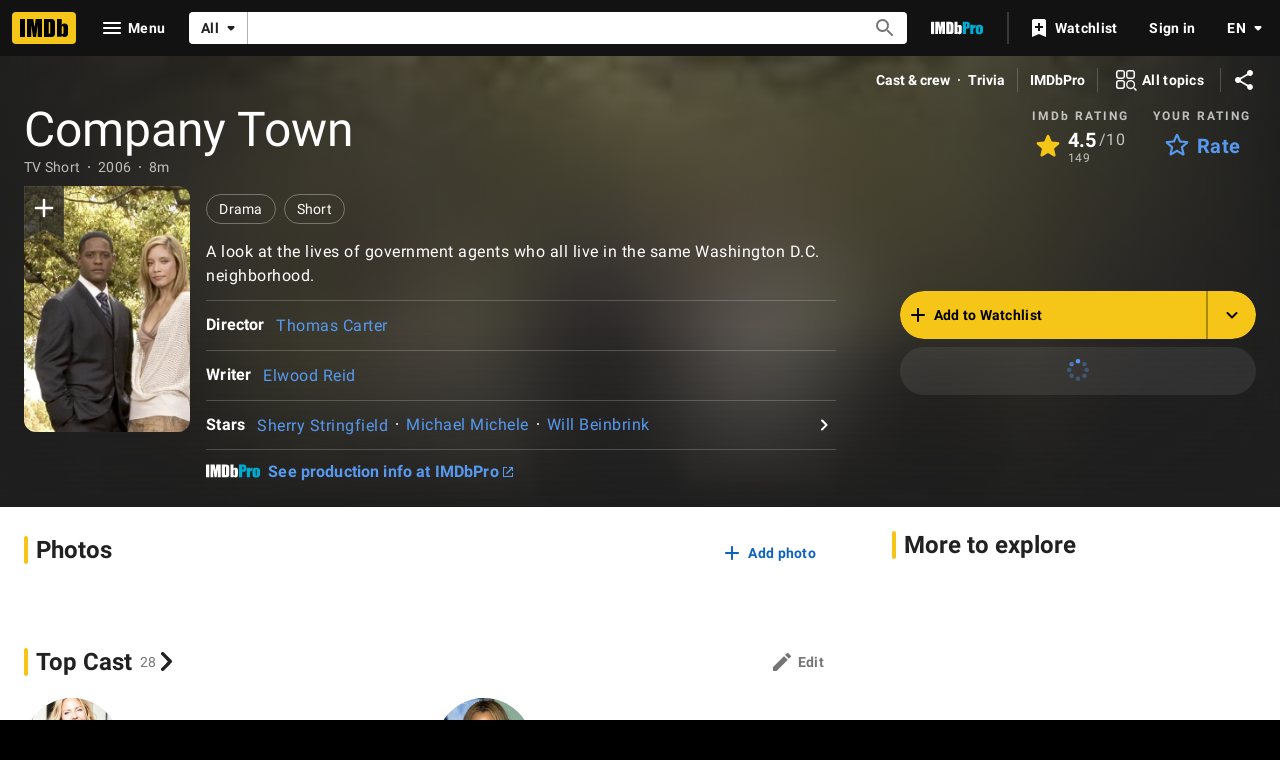

--- FILE ---
content_type: text/html; charset=UTF-8
request_url: https://www.imdb.com/title/tt0497893/
body_size: 2221
content:
<!DOCTYPE html>
<html lang="en">
<head>
    <meta charset="utf-8">
    <meta name="viewport" content="width=device-width, initial-scale=1">
    <title></title>
    <style>
        body {
            font-family: "Arial";
        }
    </style>
    <script type="text/javascript">
    window.awsWafCookieDomainList = [];
    window.gokuProps = {
"key":"AQIDAHjcYu/GjX+QlghicBgQ/7bFaQZ+m5FKCMDnO+vTbNg96AH8rhIMJ+z/0ZlnwNGCUsFTAAAAfjB8BgkqhkiG9w0BBwagbzBtAgEAMGgGCSqGSIb3DQEHATAeBglghkgBZQMEAS4wEQQM0xF1depSHZO07bzbAgEQgDtkDWjfu/iA1FFovrm1DbICsUAV04yfVyp7MT61DYp7EWM6jDnLUg9RkBp27QieKrX3EpH4gWzcP8WQoA==",
          "iv":"D549zQFGhwAAAiMM",
          "context":"YzMmlcoNpcDrl4IFMpeQdvM+cfIO7ksrhwpV+xJv/OGHHGLx41Mon7SWCRumpUNJgC7FT57oVhnCgUSXMbnxv6t1W3lGvvHBNzrF4gKgf5yyN+5qUya55Rxw4EUZM+2418Any6OcUipswcFG//r37M8ascoZvA5522OILOvOf0JKVSJxDvBUExedoFbpjIbSPr+XMp7cSuJ73/EP0QxLNnhbDqFEUyztVLjhqNM2G+j9oJ1kY0z6wSha73/2To0ac0AcD4gZHgj2Vd95O9SM6yQZVjIQ6UEbpS3S/8MHC6iSXuXN8/tey84j6KZhiDIu7xMNAoaZf7PInaY6b2Rac2a3/LKLcNqLe97jcB5Mxwyk4fPvfin8AdGiCDZnj8yj7bIIAamzd3T70gNwKsMXcCu6Qm9FzHcyRnumcf2i1EPNMhxAWByKatC2dYPL8KoVb1eBaXFhbqwL7ysQqEDVe/lRDa+SsrNiLi2QwRdx1XRudug2/yHkIPk75SK3aUvoJew75GbXaP61+Gvgiy9OFR/kYyNSOgj15TmRuoeQzeXsz8nXpnqr9JUp6C/D+RYDwSGT1PKJPoVjzdVYmROk7zbk4G22bYln2nX/sBROfoLPdPbT/I6w82n/BJ6HG/3006O8sOyrCUNLSAAE2tEzzdabFxNtlAFxP82o47gM3yRlXjIDFDQriLk8xcGuuELi60f/F3blYn+N6/T0bQgd7jF0OwIYYn0nT4Czzz17KWGSfg9pxg02RQ2q1BPiZEOP/A=="
};
    </script>
    <script src="https://1c5c1ecf7303.a481e94e.us-east-2.token.awswaf.com/1c5c1ecf7303/e231f0619a5e/0319a8d4ae69/challenge.js"></script>
</head>
<body>
    <div id="challenge-container"></div>
    <script type="text/javascript">
        AwsWafIntegration.saveReferrer();
        AwsWafIntegration.checkForceRefresh().then((forceRefresh) => {
            if (forceRefresh) {
                AwsWafIntegration.forceRefreshToken().then(() => {
                    window.location.reload(true);
                });
            } else {
                AwsWafIntegration.getToken().then(() => {
                    window.location.reload(true);
                });
            }
        });
    </script>
    <noscript>
        <h1>JavaScript is disabled</h1>
        In order to continue, we need to verify that you're not a robot.
        This requires JavaScript. Enable JavaScript and then reload the page.
    </noscript>
</body>
</html>